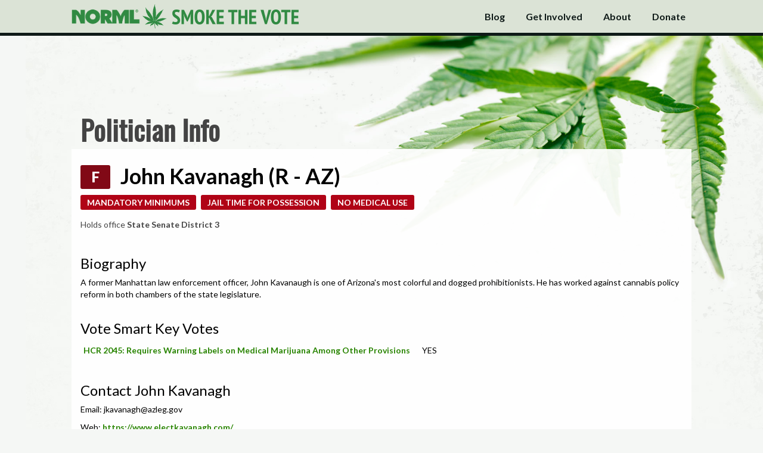

--- FILE ---
content_type: text/html; charset=utf-8
request_url: https://vote.norml.org/politicians/68209
body_size: 8424
content:
<!DOCTYPE html>
<!--[if IE 8]>     <html class="ie8" lang="en"> <![endif]-->
<!--[if !IE 8]><!-->
<html lang="en">
<!--<![endif]-->
<head>
    <link href='//fonts.googleapis.com/css?family=PT+Sans+Narrow:700' rel='stylesheet' type='text/css'>
    <link href='//fonts.googleapis.com/css?family=Lato:400,700,900' rel='stylesheet' type='text/css'>
    <link href="//netdna.bootstrapcdn.com/font-awesome/4.0.3/css/font-awesome.css" rel="stylesheet">
    <meta property="og:title" content="Which Candidate Is the Best on Marijuana Policy?" />
    <meta property="og:image" content="https://vote.norml.org/opengraph.png" />
    <meta property="og:description" content="See the grades for candidates on your ballot" />
    <meta property="og:url" content="https://vote.norml.org" />
    <meta charset="utf-8" />
    <meta http-equiv="X-UA-Compatible" content="IE=edge">
    <meta name="viewport" content="width=device-width, initial-scale=1, maximum-scale=1">
    <title>NORML's Smoke the Vote</title>
    <link rel="/apple-touch-icon-precomposed" href="apple-touch-icon-152x152-precomposed.png">
    <meta name="msapplication-TileImage" content="ms-icon-144.png">
    <meta name="msapplication-TileColor" content="#204308">
    <link rel="stylesheet" href="/css/app.css?1234" type='text/css'>
    <link rel="icon" href="https://vote.norml.org/favicon.png">
    
    <link rel="stylesheet" href="/css/politicians.css?1234" type='text/css'>


    <!--[if lt IE 9]>
        <script src="/lib/html5shiv/html5shiv.js"></script>
        <script src="/lib/respond/respond.js"></script>
    <![endif]-->
    <script async src="https://www.googletagmanager.com/gtag/js?id=UA-11032704-6"></script>
    <script>
        window.dataLayer = window.dataLayer || [];
        function gtag() { dataLayer.push(arguments); }
        gtag('js', new Date());

        gtag('config', 'UA-11032704-6');
    </script>
</head>
<body>

    

<header class="print-hide navbar navbar-fixed-top stv-navbar" role="banner">
    <div class="outer-container">
        <div class="container">
            <div class="navbar-header">
                <a href="/" class="navbar-brand">
                    <span class="nav-logo"></span>
                    <span class="nav-title-inner"></span>
                </a>
                <button class="navbar-toggle" type="button" data-toggle="collapse" data-target=".bs-navbar-collapse">
                    <span class="sr-only">Toggle Navigation</span>
                    <i class="fa fa-chevron-down"></i>
                </button>
            </div>
            <nav class="collapse navbar-collapse bs-navbar-collapse" role="navigation">
                <ul class="nav navbar-nav">
                    <li>
                        <a href="http://blog.norml.org"><span class="button">Blog</span></a>
                    </li>
                    <li>
                        <a href="/getinvolved"><span class="button">Get Involved</span></a>
                    </li>
                    <li>
                        <a href="/about"><span class="button">About</span></a>
                    </li>
                    <li>
                        <a href="https://secure.actblue.com/donate/norml-1?refcode=smokethevote"><span class="button">Donate</span></a>
                    </li>
                </ul>
            </nav>
        </div>
    </div>
    <div id="navigation-bottom"></div>
</header>




<div class="container" id="above-main-container">
</div>
<div class="container" id="main-container">
    <div class="big-title">
        <div class="big-title-inner">
            Politician Info
        </div>
    </div>

    <div id="main">
        <div id="info-container" class="without-photo">

            <div id="" class="grade-f">
                <span id="politician-name">
                    <span class="candidate-score">F</span>
                        <span>
                            John Kavanagh (R - AZ)
                        </span>
                </span>
                    <span class="tags">
                        <span class="tag grade-f">MANDATORY MINIMUMS</span>
                        <span class="tag grade-f">JAIL TIME FOR POSSESSION</span>
                        <span class="tag grade-f">NO MEDICAL USE</span>
                    </span>
                <div id="blurb"></div>
                    <p class="extra-info">
                        Holds office <b>State Senate District 3</b>
                    </p>
            </div>
        </div>


                <div class="section">
                    <div class="section-title">Biography</div>
                    <p>A former Manhattan law enforcement officer, John Kavanaugh is one of Arizona's most colorful and dogged prohibitionists. He has worked against cannabis policy reform in both chambers of the state legislature.</p>
                </div>

        <div class="section">
            <div class="section-title">Vote Smart Key Votes</div>
            <div class="vote-section">
                    <div class="vote-row">
                        <div class="vote-name"><a target="_blank" href="https://votesmart.org/bill/27949">HCR 2045: Requires Warning Labels on Medical Marijuana Among Other Provisions</a></div>
                        <div class="vote-result">YES</div>
                    </div>
            </div>
        </div>

            <div class="section">
                <div class="section-title">
                    Contact John Kavanagh
                </div>
                    <p>
                        Email:
                            <span>jkavanagh@azleg.gov</span>
                    </p>
                    <p>Web: <a href="https://www.electkavanagh.com/">https://www.electkavanagh.com/</a></p>

                    <p>Phone: 602-926-5170</p>
            </div>

            <div class="section address">
                <div class="section-title">
                    Address
                </div>
                <p>Arizona State Capitol Complex&#xA;1700 West Washington Street&#xA;Room 200</p>
                <p>Phoenix, AZ 85007
            </div>
        <a href="/tellus/68209">Know more about this politician's position on marijuana? Tell us!</a>


    </div>

        <div class="footer">
    <a href="https://norml.org">&copy; 2026 The National Organization for the Reform of Marijuana Laws</a>
</div>

    </div>



    <script src="//ajax.googleapis.com/ajax/libs/jquery/1.11.0/jquery.min.js"></script>
    <script src="/js/optimized.js"></script>

    
    <script>
        (function (i, s, o, g, r, a, m) {
            i['GoogleAnalyticsObject'] = r; i[r] = i[r] || function () {
                (i[r].q = i[r].q || []).push(arguments)
            }, i[r].l = 1 * new Date(); a = s.createElement(o),
                m = s.getElementsByTagName(o)[0]; a.async = 1; a.src = g; m.parentNode.insertBefore(a, m)
        })(window, document, 'script', '//www.google-analytics.com/analytics.js', 'ga');

        ga('create', 'UA-49431380-1', 'smokethevote.us');
        ga('send', 'pageview');

    </script>
    <!-- AddThis Smart Layers BEGIN -->
    <!-- Go to http://www.addthis.com/get/smart-layers to customize -->
    <script type="text/javascript" src="//s7.addthis.com/js/300/addthis_widget.js#pubid=ra-53380c5d56f527cd"></script>
    <script type="text/javascript">
        var addthis_config = {
            data_track_clickback: false
        };
        var addthis_share = {
            /*url_transforms : {
                 shorten: {
                      twitter: 'bitly',
                      facebook: 'bitly'
                 }
            },
            shorteners : {
                 bitly : {}
            },*/
            url: 'http://vote.norml.org',
            title: 'Smoke the Vote'
        };
        addthis.layers({
            'theme': 'transparent',
            'share': {
                'position': 'left',
                'services': 'facebook,twitter,email,more',
                'postShareRecommendedMsg': 'Smoke the Vote!'
            },
            'responsive': {
                'maxWidth': '1100px',
                'minWidth': '0px'
            },
            'domain': 'vote.norml.org'
        });
    </script>
    <!-- AddThis Smart Layers END -->
</body>
</html>



